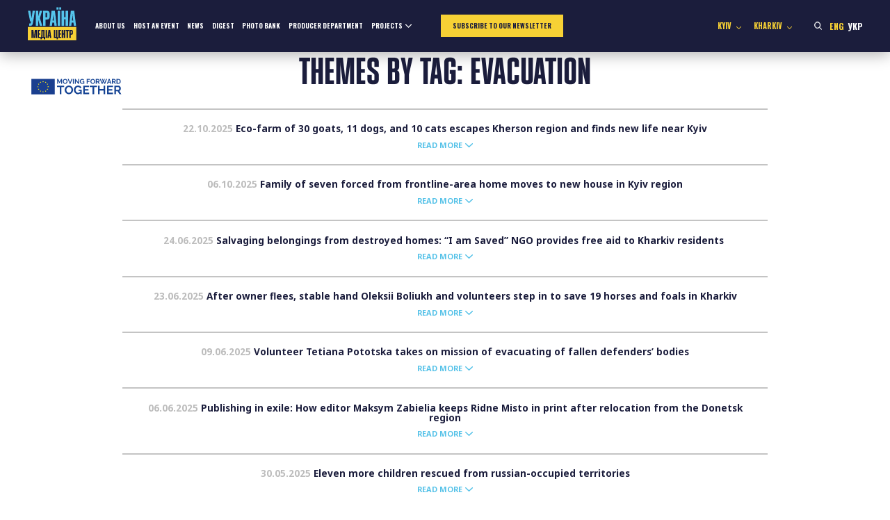

--- FILE ---
content_type: text/html; charset=UTF-8
request_url: https://mediacenter.org.ua/theme-tags/evacuation/
body_size: 19550
content:
<!doctype html>
<html lang="en-US">

<head>
    <meta charset="UTF-8">
    <meta name="viewport" content="width=device-width, initial-scale=1">
    <link rel="profile" href="https://gmpg.org/xfn/11">

    <!-- Google Tag Manager -->
    <script>(function (w, d, s, l, i) {
            w[l] = w[l] || []; w[l].push({
                'gtm.start':
                    new Date().getTime(), event: 'gtm.js'
            }); var f = d.getElementsByTagName(s)[0],
                j = d.createElement(s), dl = l != 'dataLayer' ? '&l=' + l : ''; j.async = true; j.src =
                    'https://www.googletagmanager.com/gtm.js?id=' + i + dl; f.parentNode.insertBefore(j, f);
        })(window, document, 'script', 'dataLayer', 'GTM-PRVF44W');</script>
    <!-- End Google Tag Manager -->

    <link rel="preconnect" href="https://fonts.googleapis.com">
    <link rel="preconnect" href="https://fonts.gstatic.com" crossorigin>
    <meta name='robots' content='index, follow, max-image-preview:large, max-snippet:-1, max-video-preview:-1' />
	<style>img:is([sizes="auto" i], [sizes^="auto," i]) { contain-intrinsic-size: 3000px 1500px }</style>
	<link rel="alternate" href="https://mediacenter.org.ua/theme-tags/evacuation/" hreflang="en" />
<link rel="alternate" href="https://mediacenter.org.ua/uk/theme-tags/evakuatsiya/" hreflang="uk" />

	<!-- This site is optimized with the Yoast SEO plugin v26.4 - https://yoast.com/wordpress/plugins/seo/ -->
	<title>evacuation Archives - Media Center Ukraine</title>
	<link rel="canonical" href="https://mediacenter.org.ua/theme-tags/evacuation/" />
	<link rel="next" href="https://mediacenter.org.ua/theme-tags/evacuation/page/2/" />
	<meta property="og:locale" content="en_US" />
	<meta property="og:locale:alternate" content="uk_UA" />
	<meta property="og:type" content="article" />
	<meta property="og:title" content="evacuation Archives - Media Center Ukraine" />
	<meta property="og:url" content="https://mediacenter.org.ua/theme-tags/evacuation/" />
	<meta property="og:site_name" content="Media Center Ukraine" />
	<meta property="og:image" content="https://mediacenter.org.ua/wp-content/uploads/2022/03/share.png" />
	<meta property="og:image:width" content="1200" />
	<meta property="og:image:height" content="630" />
	<meta property="og:image:type" content="image/png" />
	<meta name="twitter:card" content="summary_large_image" />
	<script type="application/ld+json" class="yoast-schema-graph">{"@context":"https://schema.org","@graph":[{"@type":"CollectionPage","@id":"https://mediacenter.org.ua/theme-tags/evacuation/","url":"https://mediacenter.org.ua/theme-tags/evacuation/","name":"evacuation Archives - Media Center Ukraine","isPartOf":{"@id":"https://mediacenter.org.ua/#website"},"breadcrumb":{"@id":"https://mediacenter.org.ua/theme-tags/evacuation/#breadcrumb"},"inLanguage":"en-US"},{"@type":"BreadcrumbList","@id":"https://mediacenter.org.ua/theme-tags/evacuation/#breadcrumb","itemListElement":[{"@type":"ListItem","position":1,"name":"Home","item":"https://mediacenter.org.ua/"},{"@type":"ListItem","position":2,"name":"evacuation"}]},{"@type":"WebSite","@id":"https://mediacenter.org.ua/#website","url":"https://mediacenter.org.ua/","name":"Media Center Ukraine","description":"Медіацентр Україна — громадська ініціатива, яку підтримують український уряд та місцева влада у Львові","publisher":{"@id":"https://mediacenter.org.ua/#organization"},"potentialAction":[{"@type":"SearchAction","target":{"@type":"EntryPoint","urlTemplate":"https://mediacenter.org.ua/?s={search_term_string}"},"query-input":{"@type":"PropertyValueSpecification","valueRequired":true,"valueName":"search_term_string"}}],"inLanguage":"en-US"},{"@type":"Organization","@id":"https://mediacenter.org.ua/#organization","name":"Media Center Ukraine","url":"https://mediacenter.org.ua/","logo":{"@type":"ImageObject","inLanguage":"en-US","@id":"https://mediacenter.org.ua/#/schema/logo/image/","url":"https://mediacenter.org.ua/wp-content/uploads/2022/03/logo.png","contentUrl":"https://mediacenter.org.ua/wp-content/uploads/2022/03/logo.png","width":103,"height":58,"caption":"Media Center Ukraine"},"image":{"@id":"https://mediacenter.org.ua/#/schema/logo/image/"}}]}</script>
	<!-- / Yoast SEO plugin. -->


<link rel="alternate" type="application/rss+xml" title="Media Center Ukraine &raquo; Feed" href="https://mediacenter.org.ua/feed/" />
<link rel="alternate" type="application/rss+xml" title="Media Center Ukraine &raquo; Comments Feed" href="https://mediacenter.org.ua/comments/feed/" />
<link rel="alternate" type="application/rss+xml" title="Media Center Ukraine &raquo; evacuation Tag Feed" href="https://mediacenter.org.ua/theme-tags/evacuation/feed/" />
<script>
window._wpemojiSettings = {"baseUrl":"https:\/\/s.w.org\/images\/core\/emoji\/15.0.3\/72x72\/","ext":".png","svgUrl":"https:\/\/s.w.org\/images\/core\/emoji\/15.0.3\/svg\/","svgExt":".svg","source":{"concatemoji":"https:\/\/mediacenter.org.ua\/wp-includes\/js\/wp-emoji-release.min.js?ver=6.7.4"}};
/*! This file is auto-generated */
!function(i,n){var o,s,e;function c(e){try{var t={supportTests:e,timestamp:(new Date).valueOf()};sessionStorage.setItem(o,JSON.stringify(t))}catch(e){}}function p(e,t,n){e.clearRect(0,0,e.canvas.width,e.canvas.height),e.fillText(t,0,0);var t=new Uint32Array(e.getImageData(0,0,e.canvas.width,e.canvas.height).data),r=(e.clearRect(0,0,e.canvas.width,e.canvas.height),e.fillText(n,0,0),new Uint32Array(e.getImageData(0,0,e.canvas.width,e.canvas.height).data));return t.every(function(e,t){return e===r[t]})}function u(e,t,n){switch(t){case"flag":return n(e,"\ud83c\udff3\ufe0f\u200d\u26a7\ufe0f","\ud83c\udff3\ufe0f\u200b\u26a7\ufe0f")?!1:!n(e,"\ud83c\uddfa\ud83c\uddf3","\ud83c\uddfa\u200b\ud83c\uddf3")&&!n(e,"\ud83c\udff4\udb40\udc67\udb40\udc62\udb40\udc65\udb40\udc6e\udb40\udc67\udb40\udc7f","\ud83c\udff4\u200b\udb40\udc67\u200b\udb40\udc62\u200b\udb40\udc65\u200b\udb40\udc6e\u200b\udb40\udc67\u200b\udb40\udc7f");case"emoji":return!n(e,"\ud83d\udc26\u200d\u2b1b","\ud83d\udc26\u200b\u2b1b")}return!1}function f(e,t,n){var r="undefined"!=typeof WorkerGlobalScope&&self instanceof WorkerGlobalScope?new OffscreenCanvas(300,150):i.createElement("canvas"),a=r.getContext("2d",{willReadFrequently:!0}),o=(a.textBaseline="top",a.font="600 32px Arial",{});return e.forEach(function(e){o[e]=t(a,e,n)}),o}function t(e){var t=i.createElement("script");t.src=e,t.defer=!0,i.head.appendChild(t)}"undefined"!=typeof Promise&&(o="wpEmojiSettingsSupports",s=["flag","emoji"],n.supports={everything:!0,everythingExceptFlag:!0},e=new Promise(function(e){i.addEventListener("DOMContentLoaded",e,{once:!0})}),new Promise(function(t){var n=function(){try{var e=JSON.parse(sessionStorage.getItem(o));if("object"==typeof e&&"number"==typeof e.timestamp&&(new Date).valueOf()<e.timestamp+604800&&"object"==typeof e.supportTests)return e.supportTests}catch(e){}return null}();if(!n){if("undefined"!=typeof Worker&&"undefined"!=typeof OffscreenCanvas&&"undefined"!=typeof URL&&URL.createObjectURL&&"undefined"!=typeof Blob)try{var e="postMessage("+f.toString()+"("+[JSON.stringify(s),u.toString(),p.toString()].join(",")+"));",r=new Blob([e],{type:"text/javascript"}),a=new Worker(URL.createObjectURL(r),{name:"wpTestEmojiSupports"});return void(a.onmessage=function(e){c(n=e.data),a.terminate(),t(n)})}catch(e){}c(n=f(s,u,p))}t(n)}).then(function(e){for(var t in e)n.supports[t]=e[t],n.supports.everything=n.supports.everything&&n.supports[t],"flag"!==t&&(n.supports.everythingExceptFlag=n.supports.everythingExceptFlag&&n.supports[t]);n.supports.everythingExceptFlag=n.supports.everythingExceptFlag&&!n.supports.flag,n.DOMReady=!1,n.readyCallback=function(){n.DOMReady=!0}}).then(function(){return e}).then(function(){var e;n.supports.everything||(n.readyCallback(),(e=n.source||{}).concatemoji?t(e.concatemoji):e.wpemoji&&e.twemoji&&(t(e.twemoji),t(e.wpemoji)))}))}((window,document),window._wpemojiSettings);
</script>
<style id='wp-emoji-styles-inline-css'>

	img.wp-smiley, img.emoji {
		display: inline !important;
		border: none !important;
		box-shadow: none !important;
		height: 1em !important;
		width: 1em !important;
		margin: 0 0.07em !important;
		vertical-align: -0.1em !important;
		background: none !important;
		padding: 0 !important;
	}
</style>
<link rel='stylesheet' id='wp-block-library-css' href='https://mediacenter.org.ua/wp-includes/css/dist/block-library/style.min.css?ver=6.7.4' media='all' />
<style id='global-styles-inline-css'>
:root{--wp--preset--aspect-ratio--square: 1;--wp--preset--aspect-ratio--4-3: 4/3;--wp--preset--aspect-ratio--3-4: 3/4;--wp--preset--aspect-ratio--3-2: 3/2;--wp--preset--aspect-ratio--2-3: 2/3;--wp--preset--aspect-ratio--16-9: 16/9;--wp--preset--aspect-ratio--9-16: 9/16;--wp--preset--color--black: #000000;--wp--preset--color--cyan-bluish-gray: #abb8c3;--wp--preset--color--white: #ffffff;--wp--preset--color--pale-pink: #f78da7;--wp--preset--color--vivid-red: #cf2e2e;--wp--preset--color--luminous-vivid-orange: #ff6900;--wp--preset--color--luminous-vivid-amber: #fcb900;--wp--preset--color--light-green-cyan: #7bdcb5;--wp--preset--color--vivid-green-cyan: #00d084;--wp--preset--color--pale-cyan-blue: #8ed1fc;--wp--preset--color--vivid-cyan-blue: #0693e3;--wp--preset--color--vivid-purple: #9b51e0;--wp--preset--color--mediacenter-blue: #56C2E8;--wp--preset--color--mediacenter-yellow: #F7D135;--wp--preset--color--mediacenter-black: #1B1D3C;--wp--preset--color--mediacenter-white: #FFFFFF;--wp--preset--gradient--vivid-cyan-blue-to-vivid-purple: linear-gradient(135deg,rgba(6,147,227,1) 0%,rgb(155,81,224) 100%);--wp--preset--gradient--light-green-cyan-to-vivid-green-cyan: linear-gradient(135deg,rgb(122,220,180) 0%,rgb(0,208,130) 100%);--wp--preset--gradient--luminous-vivid-amber-to-luminous-vivid-orange: linear-gradient(135deg,rgba(252,185,0,1) 0%,rgba(255,105,0,1) 100%);--wp--preset--gradient--luminous-vivid-orange-to-vivid-red: linear-gradient(135deg,rgba(255,105,0,1) 0%,rgb(207,46,46) 100%);--wp--preset--gradient--very-light-gray-to-cyan-bluish-gray: linear-gradient(135deg,rgb(238,238,238) 0%,rgb(169,184,195) 100%);--wp--preset--gradient--cool-to-warm-spectrum: linear-gradient(135deg,rgb(74,234,220) 0%,rgb(151,120,209) 20%,rgb(207,42,186) 40%,rgb(238,44,130) 60%,rgb(251,105,98) 80%,rgb(254,248,76) 100%);--wp--preset--gradient--blush-light-purple: linear-gradient(135deg,rgb(255,206,236) 0%,rgb(152,150,240) 100%);--wp--preset--gradient--blush-bordeaux: linear-gradient(135deg,rgb(254,205,165) 0%,rgb(254,45,45) 50%,rgb(107,0,62) 100%);--wp--preset--gradient--luminous-dusk: linear-gradient(135deg,rgb(255,203,112) 0%,rgb(199,81,192) 50%,rgb(65,88,208) 100%);--wp--preset--gradient--pale-ocean: linear-gradient(135deg,rgb(255,245,203) 0%,rgb(182,227,212) 50%,rgb(51,167,181) 100%);--wp--preset--gradient--electric-grass: linear-gradient(135deg,rgb(202,248,128) 0%,rgb(113,206,126) 100%);--wp--preset--gradient--midnight: linear-gradient(135deg,rgb(2,3,129) 0%,rgb(40,116,252) 100%);--wp--preset--font-size--small: 0.8em;--wp--preset--font-size--medium: 1.25em;--wp--preset--font-size--large: 1.5em;--wp--preset--font-size--x-large: 42px;--wp--preset--font-size--normal: 1em;--wp--preset--font-size--huge: 2.5em;--wp--preset--font-size--giant: 3em;--wp--preset--spacing--20: 0.44rem;--wp--preset--spacing--30: 0.67rem;--wp--preset--spacing--40: 1rem;--wp--preset--spacing--50: 1.5rem;--wp--preset--spacing--60: 2.25rem;--wp--preset--spacing--70: 3.38rem;--wp--preset--spacing--80: 5.06rem;--wp--preset--shadow--natural: 6px 6px 9px rgba(0, 0, 0, 0.2);--wp--preset--shadow--deep: 12px 12px 50px rgba(0, 0, 0, 0.4);--wp--preset--shadow--sharp: 6px 6px 0px rgba(0, 0, 0, 0.2);--wp--preset--shadow--outlined: 6px 6px 0px -3px rgba(255, 255, 255, 1), 6px 6px rgba(0, 0, 0, 1);--wp--preset--shadow--crisp: 6px 6px 0px rgba(0, 0, 0, 1);}:root { --wp--style--global--content-size: 800px;--wp--style--global--wide-size: 1000px; }:where(body) { margin: 0; }.wp-site-blocks > .alignleft { float: left; margin-right: 2em; }.wp-site-blocks > .alignright { float: right; margin-left: 2em; }.wp-site-blocks > .aligncenter { justify-content: center; margin-left: auto; margin-right: auto; }:where(.is-layout-flex){gap: 0.5em;}:where(.is-layout-grid){gap: 0.5em;}.is-layout-flow > .alignleft{float: left;margin-inline-start: 0;margin-inline-end: 2em;}.is-layout-flow > .alignright{float: right;margin-inline-start: 2em;margin-inline-end: 0;}.is-layout-flow > .aligncenter{margin-left: auto !important;margin-right: auto !important;}.is-layout-constrained > .alignleft{float: left;margin-inline-start: 0;margin-inline-end: 2em;}.is-layout-constrained > .alignright{float: right;margin-inline-start: 2em;margin-inline-end: 0;}.is-layout-constrained > .aligncenter{margin-left: auto !important;margin-right: auto !important;}.is-layout-constrained > :where(:not(.alignleft):not(.alignright):not(.alignfull)){max-width: var(--wp--style--global--content-size);margin-left: auto !important;margin-right: auto !important;}.is-layout-constrained > .alignwide{max-width: var(--wp--style--global--wide-size);}body .is-layout-flex{display: flex;}.is-layout-flex{flex-wrap: wrap;align-items: center;}.is-layout-flex > :is(*, div){margin: 0;}body .is-layout-grid{display: grid;}.is-layout-grid > :is(*, div){margin: 0;}body{background-color: #fff;color: #1B1D3C;font-family: Plumb, sans-serif;font-size: 18px;line-height: 1.3;padding-top: 0px;padding-right: 0px;padding-bottom: 0px;padding-left: 0px;}a:where(:not(.wp-element-button)){text-decoration: underline;}:root :where(.wp-element-button, .wp-block-button__link){background-color: #32373c;border-width: 0;color: #fff;font-family: inherit;font-size: inherit;line-height: inherit;padding: calc(0.667em + 2px) calc(1.333em + 2px);text-decoration: none;}.has-black-color{color: var(--wp--preset--color--black) !important;}.has-cyan-bluish-gray-color{color: var(--wp--preset--color--cyan-bluish-gray) !important;}.has-white-color{color: var(--wp--preset--color--white) !important;}.has-pale-pink-color{color: var(--wp--preset--color--pale-pink) !important;}.has-vivid-red-color{color: var(--wp--preset--color--vivid-red) !important;}.has-luminous-vivid-orange-color{color: var(--wp--preset--color--luminous-vivid-orange) !important;}.has-luminous-vivid-amber-color{color: var(--wp--preset--color--luminous-vivid-amber) !important;}.has-light-green-cyan-color{color: var(--wp--preset--color--light-green-cyan) !important;}.has-vivid-green-cyan-color{color: var(--wp--preset--color--vivid-green-cyan) !important;}.has-pale-cyan-blue-color{color: var(--wp--preset--color--pale-cyan-blue) !important;}.has-vivid-cyan-blue-color{color: var(--wp--preset--color--vivid-cyan-blue) !important;}.has-vivid-purple-color{color: var(--wp--preset--color--vivid-purple) !important;}.has-mediacenter-blue-color{color: var(--wp--preset--color--mediacenter-blue) !important;}.has-mediacenter-yellow-color{color: var(--wp--preset--color--mediacenter-yellow) !important;}.has-mediacenter-black-color{color: var(--wp--preset--color--mediacenter-black) !important;}.has-mediacenter-white-color{color: var(--wp--preset--color--mediacenter-white) !important;}.has-black-background-color{background-color: var(--wp--preset--color--black) !important;}.has-cyan-bluish-gray-background-color{background-color: var(--wp--preset--color--cyan-bluish-gray) !important;}.has-white-background-color{background-color: var(--wp--preset--color--white) !important;}.has-pale-pink-background-color{background-color: var(--wp--preset--color--pale-pink) !important;}.has-vivid-red-background-color{background-color: var(--wp--preset--color--vivid-red) !important;}.has-luminous-vivid-orange-background-color{background-color: var(--wp--preset--color--luminous-vivid-orange) !important;}.has-luminous-vivid-amber-background-color{background-color: var(--wp--preset--color--luminous-vivid-amber) !important;}.has-light-green-cyan-background-color{background-color: var(--wp--preset--color--light-green-cyan) !important;}.has-vivid-green-cyan-background-color{background-color: var(--wp--preset--color--vivid-green-cyan) !important;}.has-pale-cyan-blue-background-color{background-color: var(--wp--preset--color--pale-cyan-blue) !important;}.has-vivid-cyan-blue-background-color{background-color: var(--wp--preset--color--vivid-cyan-blue) !important;}.has-vivid-purple-background-color{background-color: var(--wp--preset--color--vivid-purple) !important;}.has-mediacenter-blue-background-color{background-color: var(--wp--preset--color--mediacenter-blue) !important;}.has-mediacenter-yellow-background-color{background-color: var(--wp--preset--color--mediacenter-yellow) !important;}.has-mediacenter-black-background-color{background-color: var(--wp--preset--color--mediacenter-black) !important;}.has-mediacenter-white-background-color{background-color: var(--wp--preset--color--mediacenter-white) !important;}.has-black-border-color{border-color: var(--wp--preset--color--black) !important;}.has-cyan-bluish-gray-border-color{border-color: var(--wp--preset--color--cyan-bluish-gray) !important;}.has-white-border-color{border-color: var(--wp--preset--color--white) !important;}.has-pale-pink-border-color{border-color: var(--wp--preset--color--pale-pink) !important;}.has-vivid-red-border-color{border-color: var(--wp--preset--color--vivid-red) !important;}.has-luminous-vivid-orange-border-color{border-color: var(--wp--preset--color--luminous-vivid-orange) !important;}.has-luminous-vivid-amber-border-color{border-color: var(--wp--preset--color--luminous-vivid-amber) !important;}.has-light-green-cyan-border-color{border-color: var(--wp--preset--color--light-green-cyan) !important;}.has-vivid-green-cyan-border-color{border-color: var(--wp--preset--color--vivid-green-cyan) !important;}.has-pale-cyan-blue-border-color{border-color: var(--wp--preset--color--pale-cyan-blue) !important;}.has-vivid-cyan-blue-border-color{border-color: var(--wp--preset--color--vivid-cyan-blue) !important;}.has-vivid-purple-border-color{border-color: var(--wp--preset--color--vivid-purple) !important;}.has-mediacenter-blue-border-color{border-color: var(--wp--preset--color--mediacenter-blue) !important;}.has-mediacenter-yellow-border-color{border-color: var(--wp--preset--color--mediacenter-yellow) !important;}.has-mediacenter-black-border-color{border-color: var(--wp--preset--color--mediacenter-black) !important;}.has-mediacenter-white-border-color{border-color: var(--wp--preset--color--mediacenter-white) !important;}.has-vivid-cyan-blue-to-vivid-purple-gradient-background{background: var(--wp--preset--gradient--vivid-cyan-blue-to-vivid-purple) !important;}.has-light-green-cyan-to-vivid-green-cyan-gradient-background{background: var(--wp--preset--gradient--light-green-cyan-to-vivid-green-cyan) !important;}.has-luminous-vivid-amber-to-luminous-vivid-orange-gradient-background{background: var(--wp--preset--gradient--luminous-vivid-amber-to-luminous-vivid-orange) !important;}.has-luminous-vivid-orange-to-vivid-red-gradient-background{background: var(--wp--preset--gradient--luminous-vivid-orange-to-vivid-red) !important;}.has-very-light-gray-to-cyan-bluish-gray-gradient-background{background: var(--wp--preset--gradient--very-light-gray-to-cyan-bluish-gray) !important;}.has-cool-to-warm-spectrum-gradient-background{background: var(--wp--preset--gradient--cool-to-warm-spectrum) !important;}.has-blush-light-purple-gradient-background{background: var(--wp--preset--gradient--blush-light-purple) !important;}.has-blush-bordeaux-gradient-background{background: var(--wp--preset--gradient--blush-bordeaux) !important;}.has-luminous-dusk-gradient-background{background: var(--wp--preset--gradient--luminous-dusk) !important;}.has-pale-ocean-gradient-background{background: var(--wp--preset--gradient--pale-ocean) !important;}.has-electric-grass-gradient-background{background: var(--wp--preset--gradient--electric-grass) !important;}.has-midnight-gradient-background{background: var(--wp--preset--gradient--midnight) !important;}.has-small-font-size{font-size: var(--wp--preset--font-size--small) !important;}.has-medium-font-size{font-size: var(--wp--preset--font-size--medium) !important;}.has-large-font-size{font-size: var(--wp--preset--font-size--large) !important;}.has-x-large-font-size{font-size: var(--wp--preset--font-size--x-large) !important;}.has-normal-font-size{font-size: var(--wp--preset--font-size--normal) !important;}.has-huge-font-size{font-size: var(--wp--preset--font-size--huge) !important;}.has-giant-font-size{font-size: var(--wp--preset--font-size--giant) !important;}
:where(.wp-block-post-template.is-layout-flex){gap: 1.25em;}:where(.wp-block-post-template.is-layout-grid){gap: 1.25em;}
:where(.wp-block-columns.is-layout-flex){gap: 2em;}:where(.wp-block-columns.is-layout-grid){gap: 2em;}
:root :where(.wp-block-pullquote){font-size: 1.5em;line-height: 1.6;}
</style>
<link rel='stylesheet' id='contact-form-7-css' href='https://mediacenter.org.ua/wp-content/plugins/contact-form-7/includes/css/styles.css?ver=6.0.5' media='all' />
<link rel='stylesheet' id='mediacenter-style-css' href='https://mediacenter.org.ua/wp-content/themes/mediacenter2025/style.css?ver=5.09' media='all' />
<script src="https://mediacenter.org.ua/wp-includes/js/jquery/jquery.min.js?ver=3.7.1" id="jquery-core-js"></script>
<script src="https://mediacenter.org.ua/wp-includes/js/jquery/jquery-migrate.min.js?ver=3.4.1" id="jquery-migrate-js"></script>
<link rel="https://api.w.org/" href="https://mediacenter.org.ua/wp-json/" /><link rel="alternate" title="JSON" type="application/json" href="https://mediacenter.org.ua/wp-json/wp/v2/pd_themes_tags/6902" /><link rel="EditURI" type="application/rsd+xml" title="RSD" href="https://mediacenter.org.ua/xmlrpc.php?rsd" />
<meta name="generator" content="WordPress 6.7.4" />
<link rel="preload" href="https://mediacenter.org.ua/wp-content/themes/mediacenter2025/style.css" as="style"><link rel="icon" href="https://mediacenter.org.ua/wp-content/uploads/2022/03/logo.png" sizes="32x32" />
<link rel="icon" href="https://mediacenter.org.ua/wp-content/uploads/2022/03/logo.png" sizes="192x192" />
<link rel="apple-touch-icon" href="https://mediacenter.org.ua/wp-content/uploads/2022/03/logo.png" />
<meta name="msapplication-TileImage" content="https://mediacenter.org.ua/wp-content/uploads/2022/03/logo.png" />
		<style id="wp-custom-css">
			.header__logo-image {
	height: auto;
}

.content-section_live .news-tile a::after {
    position: absolute;
    top: 50%;
    left: 50%;
    transform: translate(-50%, -50%);
    background: url("[data-uri]") no-repeat center;
    background-size: cover;
    content: '';
    width: 100px;
    height: 61px;
}

@media (max-width: 1024px) {
	.home .banner__img {
		aspect-ratio: 3/2;
		object-fit: cover;
	}
	
	.content-section_live .news-tile a::after {
		width: 60px;
		height: 36px;
	}
}		</style>
		</head>

<body class="archive tax-pd_themes_tags term-evacuation term-6902 without-image hfeed">
    <!-- Google Tag Manager (noscript) -->
    <noscript><iframe src="https://www.googletagmanager.com/ns.html?id=GTM-PRVF44W" height="0" width="0"
            style="display:none;visibility:hidden"></iframe></noscript>
    <!-- End Google Tag Manager (noscript) -->

    <div id="page" class="site">
        <a class="skip-link screen-reader-text"
            href="#primary">Skip to content</a>
                <header id="masthead" class="site-header header">
            <div class="container">
                <a href="https://mediacenter.org.ua" class="header__logo">
                    <svg class="header__logo-image" width="88" height="60" viewBox="0 0 88 60" fill="none" xmlns="http://www.w3.org/2000/svg">
                        <path d="M87.6783 36.0275H0V59.9561H87.6783V36.0275Z" fill="#F7D135"/>
                        <path d="M8.69597 55.8954H6.45109V41.3452H10.0678L11.2526 51.5719C11.315 52.1539 11.3358 52.9022 11.3358 53.4842H11.3774C11.3774 52.9022 11.3981 52.1539 11.4813 51.5719L12.6245 41.3452H16.2413V55.8954H14.0172V46.0637C14.0172 45.4816 14.0587 44.7334 14.1003 44.1513H14.0587C14.0172 44.7126 13.9548 45.4816 13.8925 46.0429L12.6037 55.8954H10.1094L8.82069 46.0013C8.73755 45.4193 8.67519 44.671 8.63362 44.089H8.59204C8.63362 44.671 8.69597 45.4193 8.69597 46.0013V55.8954Z" fill="#0F143C"/>
                        <path d="M22.3367 55.8954H17.5976V41.3452H22.3367V43.4031H20.0087V47.6018H22.1289V49.6388H20.0087V53.8376H22.3367V55.8954Z" fill="#0F143C"/>
                        <path d="M22.9215 58.1819V53.8376H24.0232C24.1895 53.7337 24.2726 53.5258 24.2726 53.2764L24.6467 41.3452H30.2797V53.8376H31.4437V58.1819H29.0326V55.8954H25.3327V58.1819H22.9215ZM26.4967 53.8376H27.8478V43.216H26.9124L26.5591 53.2348C26.5591 53.4634 26.5383 53.6505 26.4967 53.8376Z" fill="#0F143C"/>
                        <path d="M32.2736 55.8954V41.3452H34.6847V55.8954H32.2736Z" fill="#0F143C"/>
                        <path d="M37.7516 55.8954H35.5275L37.3359 41.3452H40.5785L42.3869 55.8954H40.142L39.8094 52.7775H38.105L37.7516 55.8954ZM38.3336 50.7197H39.5808L39.0611 46.0429C38.9988 45.4816 38.978 44.7334 38.978 44.1513H38.9364C38.9364 44.7334 38.9156 45.4816 38.8533 46.0429L38.3336 50.7197Z" fill="#0F143C"/>
                        <path d="M47.0105 41.3452H49.4216V53.8376H50.8767V41.3452H53.3086V53.8376H54.4726V58.1819H52.0615V55.8954H47.0105V41.3452Z" fill="#0F143C"/>
                        <path d="M60.0519 55.8954H55.3127V41.3452H60.0519V43.4031H57.7238V47.6018H59.844V49.6388H57.7238V53.8376H60.0519V55.8954Z" fill="#0F143C"/>
                        <path d="M61.2805 55.8954V41.3452H63.6917V47.6018H65.1467V41.3452H67.5786V55.8954H65.1467V49.6388H63.6917V55.8954H61.2805Z" fill="#0F143C"/>
                        <path d="M68.411 43.4031V41.3452H74.3974V43.4031H72.6098V55.8954H70.1986V43.4031H68.411Z" fill="#0F143C"/>
                        <path d="M77.6369 55.8954H75.2257V41.3452H79.0504C80.5262 41.3452 81.5239 42.3222 81.5239 43.8188V47.394C81.5239 48.8698 80.5262 49.8467 79.0504 49.8467H77.6369V55.8954ZM78.6762 43.4031H77.6369V47.8097H78.6762C78.9257 47.8097 79.0919 47.6434 79.0919 47.394V43.8188C79.0919 43.5693 78.9257 43.4031 78.6762 43.4031Z" fill="#0F143C"/>
                        <path d="M0.348907 6.80506H4.58355L6.52604 18.2269C6.72029 19.2759 6.83684 20.6745 6.83684 21.7623H6.91454C6.91454 20.6745 6.95339 19.2759 7.10879 18.2269L8.66279 6.80506H12.8974L9.16784 29.2992C8.66279 32.0964 7.41959 34 4.50585 34H2.56335V29.8042H3.49575C4.3116 29.8042 5.12745 29.3769 5.244 28.7164L5.74905 25.8027H4.11735L0.348907 6.80506Z" fill="#55C4EB"/>
                        <path d="M14.4517 6.80506H18.9583V16.5952L21.6001 6.80506H25.9513L21.9109 20.0529L26.1456 34H21.7944L18.9583 23.5105V34H14.4517V6.80506Z" fill="#55C4EB"/>
                        <path d="M32.1992 34H27.6926V6.80506H34.841C37.5993 6.80506 39.4641 8.63101 39.4641 11.4282V18.1104C39.4641 20.8687 37.5993 22.6947 34.841 22.6947H32.1992V34ZM34.1417 10.6512H32.1992V18.8874H34.1417C34.6079 18.8874 34.9187 18.5766 34.9187 18.1104V11.4282C34.9187 10.962 34.6079 10.6512 34.1417 10.6512Z" fill="#55C4EB"/>
                        <path d="M43.6981 34H39.5412L42.9211 6.80506H48.9817L52.3617 34H48.1659L47.5443 28.1725H44.3586L43.6981 34ZM44.7859 24.3264H47.1169L46.1457 15.5851C46.0291 14.5362 45.9903 13.1376 45.9903 12.0498H45.9126C45.9126 13.1376 45.8737 14.5362 45.7572 15.5851L44.7859 24.3264Z" fill="#55C4EB"/>
                        <path d="M53.9087 34V6.80506H58.4153V34H53.9087ZM55.5404 4.82372H51.9662V0.705627H55.5404V4.82372ZM56.7836 0.705627H60.3578V4.82372H56.7836V0.705627Z" fill="#55C4EB"/>
                        <path d="M61.1171 34V6.80506H65.6237V18.4989H68.3432V6.80506H72.8887V34H68.3432V22.3062H65.6237V34H61.1171Z" fill="#55C4EB"/>
                        <path d="M78.6403 34H74.4833L77.8633 6.80506H83.9239L87.3038 34H83.108L82.4864 28.1725H79.3007L78.6403 34ZM79.7281 24.3264H82.0591L81.0878 15.5851C80.9713 14.5362 80.9324 13.1376 80.9324 12.0498H80.8547C80.8547 13.1376 80.8159 14.5362 80.6993 15.5851L79.7281 24.3264Z" fill="#55C4EB"/>
                    </svg>
                </a>

                <a href="https://mediacenter.org.ua/news/" class="header__news-btn btn-primary btn-primary_small-xs-sm hidden-from-desktop">
                    news                </a>

                <nav id="site-navigation" class="main-navigation">
                    <button class="menu-toggle" aria-controls="primary-menu" aria-expanded="false">
                        <span></span>
                        <span></span>
                        <span></span>
                    </button>

                    <div class="nav-menu-container">
                        <div class="menu-container-inner">

                            <div class="main-menu header__main-menu"><ul id="primary-menu" class="menu nav-menu"><li id="menu-item-7757" class="hidden-from-desktop menu-item menu-item-type-post_type menu-item-object-page menu-item-7757"><a href="https://mediacenter.org.ua/main-old/">Main</a></li>
<li id="menu-item-60167" class="menu-item menu-item-type-post_type menu-item-object-page menu-item-60167"><a href="https://mediacenter.org.ua/media-center-ukraine-the-country-s-leading-communications-hub/">About Us</a></li>
<li id="menu-item-60162" class="menu-item menu-item-type-post_type menu-item-object-page menu-item-60162"><a href="https://mediacenter.org.ua/host-an-event-at-media-center-ukraine/">Host an Event</a></li>
<li id="menu-item-27" class="menu-item menu-item-type-post_type menu-item-object-page current_page_parent menu-item-27"><a href="https://mediacenter.org.ua/news/">News</a></li>
<li id="menu-item-31392" class="menu-item menu-item-type-post_type menu-item-object-page menu-item-31392"><a href="https://mediacenter.org.ua/digest/">Digest</a></li>
<li id="menu-item-32626" class="menu-item menu-item-type-custom menu-item-object-custom menu-item-32626"><a target="_blank" href="https://photo.mediacenter.org.ua/">Photo bank</a></li>
<li id="menu-item-4562" class="menu-item menu-item-type-post_type menu-item-object-page menu-item-4562"><a href="https://mediacenter.org.ua/producerdepartment/">Producer Department</a></li>
<li id="menu-item-60186" class="menu-item menu-item-type-custom menu-item-object-custom menu-item-has-children menu-item-60186"><a href="#">Projects</a>
<ul class="sub-menu">
	<li id="menu-item-39490" class="menu-item menu-item-type-custom menu-item-object-custom menu-item-39490"><a target="_blank" href="https://warmemes.com.ua/">War Memes Museum</a></li>
	<li id="menu-item-60187" class="menu-item menu-item-type-post_type menu-item-object-page menu-item-60187"><a href="https://mediacenter.org.ua/un-safe-country-a-podcast-about-security-in-all-its-aspects/">Podcast</a></li>
	<li id="menu-item-60188" class="menu-item menu-item-type-post_type menu-item-object-page menu-item-60188"><a href="https://mediacenter.org.ua/flagship-projects/">Flagship Projects</a></li>
</ul>
</li>
</ul></div>
                            <div class="social">
                                <ul class="languages-list hidden-from-desktop">
                                    	<li class="lang-item lang-item-3 lang-item-en current-lang lang-item-first"><a  lang="en-US" hreflang="en-US" href="https://mediacenter.org.ua/theme-tags/evacuation/">Eng</a></li>
	<li class="lang-item lang-item-9 lang-item-uk"><a  lang="uk" hreflang="uk" href="https://mediacenter.org.ua/uk/theme-tags/evakuatsiya/">Укр</a></li>
                                </ul>
                                <button class="subscribe-open btn-primary ">
                                    Subscribe to our newsletter                                </button>

                                                                    <div class="social-wrap">
                                                                                    <div>
                                                <span
                                                    class="name">Kyiv</span>
                                                	<div class="social-menu">
		<ul class="menu">
								<li class="youtube">
						<a target="_blank" rel="noopener" href="https://www.youtube.com/channel/UCLocFngfmsWdDFkm4j7gpGQ">youtube</a>
					</li>
									<li class="telegram">
						<a target="_blank" rel="noopener" href="https://t.me/UkraineMediaCenterKyiv">telegram</a>
					</li>
									<li class="facebook">
						<a target="_blank" rel="noopener" href="https://www.facebook.com/UkraineMediaCenter">facebook</a>
					</li>
									<li class="twitter">
						<a target="_blank" rel="noopener" href="https://twitter.com/CenterUkraine">twitter</a>
					</li>
									<li class="whatsapp">
						<a target="_blank" rel="noopener" href="https://whatsapp.com/channel/0029VaiQBcJJENy1KxBSxz2U">whatsapp</a>
					</li>
						</ul>
	</div>
                                            </div>
                                                                                    <div>
                                                <span
                                                    class="name">Kharkiv</span>
                                                	<div class="social-menu">
		<ul class="menu">
								<li class="youtube">
						<a target="_blank" rel="noopener" href="https://www.youtube.com/channel/UCCGX6yGsCPoj7VX5jooeivg">youtube</a>
					</li>
									<li class="telegram">
						<a target="_blank" rel="noopener" href="https://t.me/kharkivmediahub">telegram</a>
					</li>
									<li class="facebook">
						<a target="_blank" rel="noopener" href="https://www.facebook.com/kharkivmediahub">facebook</a>
					</li>
						</ul>
	</div>
                                            </div>
                                                                                    <div>
                                                <span
                                                    class="name">Odesa</span>
                                                	<div class="social-menu">
		<ul class="menu">
								<li class="youtube">
						<a target="_blank" rel="noopener" href="https://www.youtube.com/channel/UCakUdCyDNCdzfosJN2fAWpw">youtube</a>
					</li>
									<li class="telegram">
						<a target="_blank" rel="noopener" href="https://t.me/mcu_odesa">telegram</a>
					</li>
									<li class="facebook">
						<a target="_blank" rel="noopener" href="https://www.facebook.com/UkraineMediaCenter">facebook</a>
					</li>
									<li class="twitter">
						<a target="_blank" rel="noopener" href="https://twitter.com/CenterUkraine">twitter</a>
					</li>
						</ul>
	</div>
                                            </div>
                                                                                    <div>
                                                <span
                                                    class="name">Producer Department</span>
                                                	<div class="social-menu">
		<ul class="menu">
								<li class="whatsapp">
						<a target="_blank" rel="noopener" href="https://wa.me/+380936671295">whatsapp</a>
					</li>
									<li class="telegram">
						<a target="_blank" rel="noopener" href="https://t.me/+380936671295">telegram</a>
					</li>
						</ul>
	</div>
                                            </div>
                                                                            </div>
                                                            </div>
                        </div>
                    </div>
                </nav><!-- #site-navigation -->

                <div class="show-search hidden-to-desktop">
                    <svg fill="none" height="25" viewBox="0 0 25 25" width="25" xmlns="http://www.w3.org/2000/svg"><path d="m23.7968 22.8387-5.9576-5.826c1.5078-1.7012 2.4318-3.9308 2.4318-6.3772 0-5.31349-4.3223-9.6355-9.6355-9.6355-5.31349 0-9.6355 4.32232-9.6355 9.6355 0 5.3135 4.32232 9.6355 9.6355 9.6355 2.3796 0 4.5568-.8716 6.2394-2.3065l5.9741 5.8431c.1319.1286.303.1933.4738.1933.1762 0 .3514-.0677.4841-.2036.2617-.2684.2566-.697-.0103-.9585zm-21.44182-12.2032c0-4.5663 3.71489-8.28068 8.28062-8.28068 4.5657 0 8.2807 3.7149 8.2807 8.28068 0 4.5657-3.7149 8.2807-8.2807 8.2807-4.56625 0-8.28062-3.7145-8.28062-8.2807z" fill="currentColor" stroke="currentColor" stroke-width="1.35294"/></svg>                </div>
                <ul class="languages-list hidden-to-desktop">
                    	<li class="lang-item lang-item-3 lang-item-en current-lang lang-item-first"><a  lang="en-US" hreflang="en-US" href="https://mediacenter.org.ua/theme-tags/evacuation/">Eng</a></li>
	<li class="lang-item lang-item-9 lang-item-uk"><a  lang="uk" hreflang="uk" href="https://mediacenter.org.ua/uk/theme-tags/evakuatsiya/">Укр</a></li>
                </ul>
            </div>
            <div class="search-form-wrap">
                <form role="search" method="get" class="search-form " action="https://mediacenter.org.ua/">
	<span class="screen-reader-text">Search for:</span>
	<input type="search" id="" class="search-field" value="" name="s" placeholder="Search"/>
	<button type="submit" class="search-submit">
		<svg fill="none" height="25" viewBox="0 0 25 25" width="25" xmlns="http://www.w3.org/2000/svg"><path d="m23.7968 22.8387-5.9576-5.826c1.5078-1.7012 2.4318-3.9308 2.4318-6.3772 0-5.31349-4.3223-9.6355-9.6355-9.6355-5.31349 0-9.6355 4.32232-9.6355 9.6355 0 5.3135 4.32232 9.6355 9.6355 9.6355 2.3796 0 4.5568-.8716 6.2394-2.3065l5.9741 5.8431c.1319.1286.303.1933.4738.1933.1762 0 .3514-.0677.4841-.2036.2617-.2684.2566-.697-.0103-.9585zm-21.44182-12.2032c0-4.5663 3.71489-8.28068 8.28062-8.28068 4.5657 0 8.2807 3.7149 8.2807 8.28068 0 4.5657-3.7149 8.2807-8.2807 8.2807-4.56625 0-8.28062-3.7145-8.28062-8.2807z" fill="currentColor" stroke="currentColor" stroke-width="1.35294"/></svg>	</button>
</form>
            </div>
        </header><!-- #masthead -->
	<main id="primary" class="site-main">

		<div class="logo-together">
							<img src="https://mediacenter.org.ua/wp-content/themes/mediacenter2025/images/logo_go_together_color.svg" alt="Logo go together">
					</div>

		<div class="themes-list">
			<div class="container">
									<h1>Themes by tag: evacuation</h1>
				
				<div>
					
						
							<div class="theme-item">
								<div class="title"><span class="date">22.10.2025</span> Eco-farm of 30 goats, 11 dogs, and 10 cats escapes Kherson region and finds new life near Kyiv</div>
								<div class="read-more">
									Read More									<img src="https://mediacenter.org.ua/wp-content/themes/mediacenter2025/images/arrow_blue.svg" alt="Arrow">
								</div>
								<div class="text" style="display: none">
									
<p>Before russia&#8217;s full-scale invasion, Olena and Valentyn Bielozorenko had spent 11 years building their Lymanska Koza eco-farm in Stanislav, a village in the Kherson region. The couple raised 30 goats, 11 dogs, and 10 cats, made artisanal cheese, and hosted tours for children and adults. But when the war began, their thriving farm suddenly found itself under occupation.</p>



<p>For eight and a half months, Olena and Valentyn lived surrounded by russian forces, surviving by bartering food with neighbors. When Ukrainian troops liberated the village, they stayed on for another year, enduring relentless shelling. Several strikes hit their property, killing one animal, burning their feed, and leaving Valentyn with a concussion.</p>



<p>By October 2023, the couple decided they could no longer stay. They evacuated to the Kyiv region, where fellow displaced Ukrainians from Donetsk welcomed them and offered a farmhouse and land free of charge. Within a year, their herd had doubled in size, and life began to take root again.</p>



<p>Now, the Bielozorenkos are planning to open a rehabilitation center for Ukrainian soldiers on their new farm, hoping to turn a place once marked by survival into one of healing and recovery.</p>



<p><em>Olena and Valentyn Bielozorenko are available for online interviews.</em></p>



<p><em>For reference: russian forces occupied Kherson early in the full-scale invasion, on March 1, 2022. Ukrainian forces liberated the city on November 11, 2022, but russian troops continue to shell the region regularly.</em></p>
									<ul class="tags-list"><li><a href="https://mediacenter.org.ua/theme-tags/animals/">animals</a></li><li><a href="https://mediacenter.org.ua/theme-tags/occupation/">occupation</a></li><li><a href="https://mediacenter.org.ua/theme-tags/russian-crimes/">russian crimes</a></li><li><a href="https://mediacenter.org.ua/theme-tags/kherson/">Kherson</a></li><li><a href="https://mediacenter.org.ua/theme-tags/evacuation/">evacuation</a></li></ul>								</div>
							</div>

						
							<div class="theme-item">
								<div class="title"><span class="date">06.10.2025</span> Family of seven forced from frontline-area home moves to new house in Kyiv region</div>
								<div class="read-more">
									Read More									<img src="https://mediacenter.org.ua/wp-content/themes/mediacenter2025/images/arrow_blue.svg" alt="Arrow">
								</div>
								<div class="text" style="display: none">
									
<p>Maryna and Serhii Vovkodav, parents of five daughters, once ran a small business and lived in their own home in Orikhiv, Zaporizhia region.</p>



<p>Then the war upended everything. In April 2022, volunteers helped the family evacuate, and they settled into an empty apartment in Zaporizhia, with no furniture or appliances. They had to cook on the windowsill and eat meals at a bedside table.</p>



<p>By chance, Maryna learned about a program offering housing for displaced families at zero rent, with ownership granted after five years. She applied, and the family was eventually selected.</p>



<p>The new home is part of a micro-settlement built last year in Chernihiv by the District #1 Charitable Foundation, which constructed 13 houses for families displaced from Donetsk, Luhansk, Kherson, and other regions. Today, the foundation has the capacity to build 50-100 houses annually, each adapted to the needs of different families.</p>



<p>The Vovkodav family now lives in their new home in the Kyiv region. By prior arrangement, journalists can meet with them in person.</p>
									<ul class="tags-list"><li><a href="https://mediacenter.org.ua/theme-tags/children/">children</a></li><li><a href="https://mediacenter.org.ua/theme-tags/reconstruction/">reconstruction</a></li><li><a href="https://mediacenter.org.ua/theme-tags/kyiv/">Kyiv</a></li><li><a href="https://mediacenter.org.ua/theme-tags/evacuation/">evacuation</a></li></ul>								</div>
							</div>

						
							<div class="theme-item">
								<div class="title"><span class="date">24.06.2025</span> Salvaging belongings from destroyed homes: &#8220;I am Saved&#8221; NGO provides free aid to Kharkiv residents </div>
								<div class="read-more">
									Read More									<img src="https://mediacenter.org.ua/wp-content/themes/mediacenter2025/images/arrow_blue.svg" alt="Arrow">
								</div>
								<div class="text" style="display: none">
									
<p>Since 2014, Dmytro Lozhenko, a Kharkiv resident, has been helping people with limited mobility, the elderly, prisoners, and individuals struggling with alcohol or drug addiction.</p>



<p>In Kharkiv, Dmytro established shelters for those he supported. When the full-scale invasion began, the people he had helped became volunteers themselves, initially focusing on evacuation and reconstruction efforts. Through his NGO, &#8220;I Am Saved,&#8221; over 40,000 people have been evacuated from frontline areas and more than 5,000 homes have had their roofs and windows repaired.</p>



<p>Recently, Dmytro and his volunteers started a new initiative involving free salvage operations in Kharkiv&#8217;s war-damaged buildings scheduled for demolition. They carefully collect personal belongings and transport them to storage facilities where items are kept until owners can retrieve them for their new homes.</p>



<p><em>Dmytro Lozhenko is available for interviews online or in person in Kharkiv by prior arrangement.</em></p>
									<ul class="tags-list"><li><a href="https://mediacenter.org.ua/theme-tags/reconstruction/">reconstruction</a></li><li><a href="https://mediacenter.org.ua/theme-tags/volunteers/">volunteers</a></li><li><a href="https://mediacenter.org.ua/theme-tags/kharkiv/">Kharkiv</a></li><li><a href="https://mediacenter.org.ua/theme-tags/evacuation/">evacuation</a></li></ul>								</div>
							</div>

						
							<div class="theme-item">
								<div class="title"><span class="date">23.06.2025</span> After owner flees, stable hand Oleksii Boliukh and volunteers step in to save 19 horses and foals in Kharkiv</div>
								<div class="read-more">
									Read More									<img src="https://mediacenter.org.ua/wp-content/themes/mediacenter2025/images/arrow_blue.svg" alt="Arrow">
								</div>
								<div class="text" style="display: none">
									
<p>A herd of nineteen horses and foals remains at an abandoned equestrian complex in Ukraine&#8217;s Kharkiv region, where stable hand Oleksii Boliukh, unpaid and undeterred, has been caring for them since the owner fled during the russian occupation.</p>



<p>The facility, once a bustling hub for equestrian sports, was left without management in 2022. Its owner disappeared just a day before Ukrainian forces reclaimed the territory. With no one left to oversee the complex, Boliukh stayed behind, feeding and tending to the animals amid shelling and shortages.</p>



<p>When the full-scale invasion began, there were 28 horses at the complex. They endured months of bombardment, occupation, and hunger. Some were wounded. Lacking proper nutrition and care, the animals&#8217; survival depended on the resolve of Boliukh and the help of a few volunteers, including a local community police officer.</p>



<p>Now, more than three years into the war, the herd has shrunk, some horses have been evacuated to safer areas, but 19 still remain. Several were born during the fighting, under the thunder of nearby artillery. The surviving animals are under legal arrest, as criminal proceedings have been launched against the absentee owner, who left them without proper documentation.</p>



<p>Volunteer Robert Sargsyan has become one of Boliukh&#8217;s most crucial allies. He built a stable 60 kilometers away from the abandoned complex and has been helping evacuate and care for the horses, ensuring they receive food, shelter, and medical treatment.</p>



<p>Despite the chaos of war and the legal limbo surrounding the horses&#8217; status, Boliukh and Sargsyan continue their efforts to protect the animals.&nbsp;</p>



<p><em>Interviews with Oleksii Boliukh and Robert Sargsyan are available in person by prior arrangement.</em></p>
									<ul class="tags-list"><li><a href="https://mediacenter.org.ua/theme-tags/animals/">animals</a></li><li><a href="https://mediacenter.org.ua/theme-tags/occupation/">occupation</a></li><li><a href="https://mediacenter.org.ua/theme-tags/volunteers/">volunteers</a></li><li><a href="https://mediacenter.org.ua/theme-tags/kharkiv/">Kharkiv</a></li><li><a href="https://mediacenter.org.ua/theme-tags/evacuation/">evacuation</a></li></ul>								</div>
							</div>

						
							<div class="theme-item">
								<div class="title"><span class="date">09.06.2025</span> Volunteer Tetiana Pototska takes on mission of evacuating of fallen defenders’ bodies</div>
								<div class="read-more">
									Read More									<img src="https://mediacenter.org.ua/wp-content/themes/mediacenter2025/images/arrow_blue.svg" alt="Arrow">
								</div>
								<div class="text" style="display: none">
									
<p>Lutsk resident Tetiana Pototska had been originally running a travel agency that specialized in organizing pilgrimage trips abroad until February 2022, Tetiana shifted her focus when the full-scale invasion began. Moved by a friend’s inability to transport her father’s body from Kharkiv to Lutsk, Tetiana stepped in to assist and has since been tirelessly evacuating fallen soldiers’ remains and transporting them to morgues.</p>



<p>Beyond her duties in retrieving the fallen, Tetiana extends her aid to Ukrainians trapped in occupied regions, particularly those with limited mobility, helping them return to government-controlled territory. Additionally, she devotes herself to caring for the children of fallen defenders, arranging celebratory events and outings to the seaside for them.</p>



<p>Through her volunteer efforts, more than 50 individuals with amputations, including civilians, women and children among them, as well as military personnel have been transported to Poland, where they received free prosthetic care through an international initiative.</p>



<p><em>Those wishing to interview Tetiana can reach her both offline in Lutsk or through online channels. She is gearing up for another journey to Eastern Ukraine soon.</em></p>
									<ul class="tags-list"><li><a href="https://mediacenter.org.ua/theme-tags/dead/">dead</a></li><li><a href="https://mediacenter.org.ua/theme-tags/volunteers/">volunteers</a></li><li><a href="https://mediacenter.org.ua/theme-tags/women/">women</a></li><li><a href="https://mediacenter.org.ua/theme-tags/lutsk/">Lutsk</a></li><li><a href="https://mediacenter.org.ua/theme-tags/evacuation/">evacuation</a></li></ul>								</div>
							</div>

						
							<div class="theme-item">
								<div class="title"><span class="date">06.06.2025</span> Publishing in exile: How editor Maksym Zabielia keeps Ridne Misto in print after relocation from the Donetsk region</div>
								<div class="read-more">
									Read More									<img src="https://mediacenter.org.ua/wp-content/themes/mediacenter2025/images/arrow_blue.svg" alt="Arrow">
								</div>
								<div class="text" style="display: none">
									
<p>Before russia&#8217;s full-scale invasion of Ukraine, Myrnohrad in Donetsk Oblast had a population of roughly 50,000. At the time, every third household subscribed to Ridne Misto, a local newspaper with a circulation of 6,000 and a staff of seven, led by editor Maksym Zabielia.</p>



<p>Zabielia recalls sending the newspaper to print on February 23, 2022. The next day, the Kharkiv-based printing house stopped responding to messages. Since then, Ridne Misto has relied on the Kramatorsk Printing House, which stepped in and kept the paper going.</p>



<p>In early summer 2024, the editorial team was forced to leave Myrnohrad due to a mandatory evacuation order. In August, the newspaper&#8217;s office was destroyed by enemy shelling. Today, the relocated newsroom operates with a staff of four. The paper is no longer distributed in Myrnohrad, but volunteers continue delivering it to hubs for internally displaced people. Despite the setbacks, the team has no plans to stop printing. Zabielia says they feel a deep sense of responsibility to their readers.</p>



<p>Zabielia is available for interviews both online and in person, by prior arrangement, in Odesa or Kyiv.</p>



<p><em>For reference: Myrnohrad, located in Ukraine&#8217;s Donetsk region, remains under the control of the Armed Forces of Ukraine. The city lies approximately one kilometer from the front line. As of late 2024, about 3,000 civilians remained in the area.</em></p>
									<ul class="tags-list"><li><a href="https://mediacenter.org.ua/theme-tags/culture/">culture</a></li><li><a href="https://mediacenter.org.ua/theme-tags/russian-crimes/">russian crimes</a></li><li><a href="https://mediacenter.org.ua/theme-tags/kyiv/">Kyiv</a></li><li><a href="https://mediacenter.org.ua/theme-tags/odesa/">Odesa</a></li><li><a href="https://mediacenter.org.ua/theme-tags/evacuation/">evacuation</a></li></ul>								</div>
							</div>

						
							<div class="theme-item">
								<div class="title"><span class="date">30.05.2025</span> Eleven more children rescued from russian-occupied territories</div>
								<div class="read-more">
									Read More									<img src="https://mediacenter.org.ua/wp-content/themes/mediacenter2025/images/arrow_blue.svg" alt="Arrow">
								</div>
								<div class="text" style="display: none">
									
<p>The latest rescue operation has brought 11 more Ukrainian children back from russian-controlled areas, thanks to the continued efforts of the Save Ukraine team and the support of the President&#8217;s Bring Kids Back UA initiative. Among those brought home are two orphans, two children of Ukrainian service members, and a family torn apart by war for nearly four years.</p>



<p>Marharyta, a defender with the Azov Regiment, spent more than three years in russian captivity. Her eldest son, also a soldier, left the besieged Azovstal plant with her. They were sent to different penal colonies, and for a long time, Marharyta didn&#8217;t know if her son was still alive. By chance, she saw him during a prisoner exchange, on the same bus. But she still had one wish left: to reunite with her youngest daughter, who had remained an infant under occupation. That dream has now come true. The mother is finally with her children again, and still can&#8217;t believe it&#8217;s no longer just a dream.</p>



<p>Ostap hadn&#8217;t seen his father, a Ukrainian soldier, in three years. His older brother, who fought alongside their father, was captured and spent 1,111 days in detention. He is now undergoing rehabilitation. For the first time in three years, Ostap was able to embrace both of them.</p>



<p>Anatolii, an orphan, was abducted after discovering ammunition in the woods. He was taken straight from a classroom, soldiers burst into the principal&#8217;s office, put a bag over his head, tied his hands, and dragged him to a basement, where he was beaten. Just one week before his 18th birthday, he received a draft notice. No one even considered his right to education. The occupiers gave him only one choice: to join a specific military unit. Fortunately, he was able to contact Save Ukraine in time.</p>



<p><strong><em>Interviews</em></strong><em> </em><strong><em>with Save Ukraine representatives</em></strong><em> are available upon prior arrangement.</em></p>



<p><em>The rescue operation was made possible through the support of partners #WeAreAllUkrainians, Humanity Foundation, Reload Love, and the Joint Center for the Coordination of the Search and Release of Prisoners of War and Persons Illegally Deprived of Liberty as a Result of Aggression Against Ukraine. To date, Save Ukraine has returned 659 children, including 145 orphans.</em></p>
									<ul class="tags-list"><li><a href="https://mediacenter.org.ua/theme-tags/casualties/">casualties</a></li><li><a href="https://mediacenter.org.ua/theme-tags/children/">children</a></li><li><a href="https://mediacenter.org.ua/theme-tags/occupation/">occupation</a></li><li><a href="https://mediacenter.org.ua/theme-tags/russian-crimes/">russian crimes</a></li><li><a href="https://mediacenter.org.ua/theme-tags/evacuation/">evacuation</a></li></ul>								</div>
							</div>

						
							<div class="theme-item">
								<div class="title"><span class="date">04.02.2025</span> Twelve children rescued from russian-occupied territories</div>
								<div class="read-more">
									Read More									<img src="https://mediacenter.org.ua/wp-content/themes/mediacenter2025/images/arrow_blue.svg" alt="Arrow">
								</div>
								<div class="text" style="display: none">
									
<p>Twelve children who endured the horrors of russian occupation were rescued last week through the President&#8217;s <a href="https://www.facebook.com/bringkidsback?__cft__[0]=AZVeZr5Pzq9hA5LWvj4mY2gTIwKBqPXJBDv-OumQtgqWn6lymW-IhUkmV3Vro7TzWSzqlcK0ErY_VyNVB6_zp4cSoPGI8Vok8G44UlOAZeTzvOOImtN0xpItKOYgLWGAuEVTg77LRqcExXSAQZPAblq3cB20lrVColKeWdwDZBaDQQ&amp;__tn__=-]K-R">Bring Kids Back UA</a> initiative, with critical support from <a href="https://www.facebook.com/saveukraine.official?__cft__[0]=AZVeZr5Pzq9hA5LWvj4mY2gTIwKBqPXJBDv-OumQtgqWn6lymW-IhUkmV3Vro7TzWSzqlcK0ErY_VyNVB6_zp4cSoPGI8Vok8G44UlOAZeTzvOOImtN0xpItKOYgLWGAuEVTg77LRqcExXSAQZPAblq3cB20lrVColKeWdwDZBaDQQ&amp;__tn__=-]K-R">Save Ukraine</a>.</p>



<p>Among those brought back from the occupied territories are boys and girls between the ages of 8 and 17. In some cases, children were sent to camps near Moscow under the pretense of a short stay, only to be subjected to indoctrination about the so-called &#8220;russian world&#8221; and introduced to their so-called &#8220;new homeland.&#8221; One child narrowly escaped being taken by a neighbor collaborating with the occupation authorities, who attempted to place her in the russian child welfare system. Fearing for their safety, the girl and her father hid in their own home to evade capture. Another rescued boy, despite being underage, had already received a draft notice for military service in the russian army.&nbsp;</p>



<p>russian forces continue to block families from leaving occupied territories, use children as human shields, and turn schools into propaganda tools.</p>
									<ul class="tags-list"><li><a href="https://mediacenter.org.ua/theme-tags/children/">children</a></li><li><a href="https://mediacenter.org.ua/theme-tags/occupation/">occupation</a></li><li><a href="https://mediacenter.org.ua/theme-tags/russian-crimes/">russian crimes</a></li><li><a href="https://mediacenter.org.ua/theme-tags/evacuation/">evacuation</a></li></ul>								</div>
							</div>

						
							<div class="theme-item">
								<div class="title"><span class="date">03.02.2025</span> How to escape the occupation when your parents have pro-russian views: The story of Denys from Berdiansk</div>
								<div class="read-more">
									Read More									<img src="https://mediacenter.org.ua/wp-content/themes/mediacenter2025/images/arrow_blue.svg" alt="Arrow">
								</div>
								<div class="text" style="display: none">
									
<p>Denys was born and raised in Berdiansk, a town in southern Ukraine. When he was 16, he and his mother moved to Moscow. A year and a half ago, he returned to his hometown, where his grandmother lives. At that time, Berdiansk was already occupied by the russian army.</p>



<p>Denys&#8217; parents support the war and putin, while he holds the opposite views. His pro-Ukrainian stance caused him numerous problems, and after the full-scale invasion, he was even summoned for interrogation by the FSB.</p>



<p>Determined to escape the occupation and reach Ukrainian-controlled territory, Denys faced resistance from his parents when he told them of his decision. They put pressure on him and tried to intimidate him. However, he persevered. In December 2024, he successfully crossed the border from Belarus into Ukraine. On the way, he also helped elderly women who were evacuated with him. Now Denys lives in the Ternopil oblast.</p>



<p>He is willing to share his experience of life under occupation and offer insights into how to escape when even your closest family members oppose your decision and Ukraine itself.</p>



<p><em>Background: The volunteer organization </em><a href="https://mediacenter.org.ua/uk/?s=%D0%86%D0%BD%D1%96%D1%86%D1%96%D0%B0%D1%82%D0%B8%D0%B2%D0%B0+Helping+to+leave+%D0%BD%D0%B8%D0%BD%D1%96+%D0%BD%D0%B0%D0%BB%D1%96%D1%87%D1%83%D1%94&amp;post_type=pd_themes"><em>Helping to leave</em></a><em> has evacuated over 45,000 Ukrainians from the occupied territories and russia.</em></p>
									<ul class="tags-list"><li><a href="https://mediacenter.org.ua/theme-tags/occupation/">occupation</a></li><li><a href="https://mediacenter.org.ua/theme-tags/ternopil/">Ternopil</a></li><li><a href="https://mediacenter.org.ua/theme-tags/evacuation/">evacuation</a></li></ul>								</div>
							</div>

						
							<div class="theme-item">
								<div class="title"><span class="date">21.01.2025</span> From serving food to evacuating people from the frontlines: Dutch volunteers Franky and Coen gear up for their 30th far-reaching humanitarian mission to Ukraine</div>
								<div class="read-more">
									Read More									<img src="https://mediacenter.org.ua/wp-content/themes/mediacenter2025/images/arrow_blue.svg" alt="Arrow">
								</div>
								<div class="text" style="display: none">
									
<p><strong>On February 1</strong>, Dutch volunteers Franky and Coen, widely recognized for their unwavering support for Ukraine, will embark on their 30th humanitarian mission to the war-torn region. The duo plans to continue their signature effort of distributing fries and Dutch snacks to those affected by the conflict in Donbas, having already served over 200,000 portions. However, their mission extends beyond food aid—they will once again assist in evacuating individuals from frontline areas who are unable to escape on their own. These evacuees will find refuge at &#8220;The Holland House,&#8221; a shelter run by the volunteers in Dnipro.&nbsp;&nbsp;</p>



<p>Franky and Coen are no strangers to the dangers of their work. In a previous mission, they narrowly survived a deadly rocket attack in Kramatorsk that claimed 13 lives and left both of them with minor injuries.&nbsp;&nbsp;</p>



<p><em>Journalists interested in speaking with Franky and Coen can arrange interviews with them in Kyiv or Dnipro.&nbsp;&nbsp;</em></p>



<p><em>The duo&#8217;s volunteer journey began at the start of the full-scale invasion in February 2022. Franky, who owns a snack bar in the Netherlands and operates food trucks at events, was struck by images of refugees lining up at the Polish-Ukrainian border. What started as a one-time plan to hand out fries at the border soon turned into a full-scale humanitarian mission, with support from his friend Coen. Their efforts quickly expanded beyond the border. They initially worked in the Lviv region, then moved to areas in the Kyiv region that had just been liberated. Their subsequent missions took them to Kharkiv, Donbas, and eventually to Kherson and Zaporizhia. Over the past two years, Franky and Coen have consistently returned to some of the most dangerous regions in Ukraine, providing both aid and hope to those in need.</em></p>
									<ul class="tags-list"><li><a href="https://mediacenter.org.ua/theme-tags/casualties/">casualties</a></li><li><a href="https://mediacenter.org.ua/theme-tags/food/">food</a></li><li><a href="https://mediacenter.org.ua/theme-tags/russian-crimes/">russian crimes</a></li><li><a href="https://mediacenter.org.ua/theme-tags/volunteers/">volunteers</a></li><li><a href="https://mediacenter.org.ua/theme-tags/dnipro/">Dnipro</a></li><li><a href="https://mediacenter.org.ua/theme-tags/kyiv/">Kyiv</a></li><li><a href="https://mediacenter.org.ua/theme-tags/evacuation/">evacuation</a></li></ul>								</div>
							</div>

												
	<nav class="navigation pagination" aria-label="Posts pagination">
		<h2 class="screen-reader-text">Posts pagination</h2>
		<div class="nav-links"><span aria-current="page" class="page-numbers current">1</span>
<a class="page-numbers" href="https://mediacenter.org.ua/theme-tags/evacuation/page/2/">2</a>
<span class="page-numbers dots">&hellip;</span>
<a class="page-numbers" href="https://mediacenter.org.ua/theme-tags/evacuation/page/4/">4</a>
<a class="next page-numbers" href="https://mediacenter.org.ua/theme-tags/evacuation/page/2/"></a></div>
	</nav>
									</div>

								<div class="produce-below-text">
					This website was created and maintained with the financial support of the European Union. Its contents are the sole responsibility of the Media Center Ukraine and do not necessarily reflect the views of the European Union.				</div>
			</div>
		</div>
	</main><!-- #main -->


<div id="subscribe">
    <div class="subscribe-wrap">
        <div id="mc_embed_signup">
            <div class="close"><img src="https://mediacenter.org.ua/wp-content/themes/mediacenter2025/images/close.svg" alt="Close">
            </div>
            <form
                action="https://mediacenter.us14.list-manage.com/subscribe/post-json?u=ee92334a04e20aabdea999295&id=0fa8558a64&c=?"
                method="get" id="mc-embedded-subscribe-form" name="mc-embedded-subscribe-form" class="validate"
                target="_blank">
                <h2>Stay tuned and don’t miss out on any updates</h2>
                <div class="text">Get the latest news on Ukraine’s ongoing fight against the Russian aggression</div>
                <div class="mc-field-group">
                    <input type="email" value="" name="EMAIL" class="required email" id="mce-EMAIL"
                        placeholder="Enter your email address" required>
                    <input type="hidden" value="Foreign"
                        name="MEDIA">
                </div>
                <!-- real people should not fill this in and expect good things - do not remove this or risk form bot signups-->
                <div style="position: absolute; left: -5000px;" aria-hidden="true">
                    <input type="text" name="b_ee92334a04e20aabdea999295_0fa8558a64" tabindex="-1" value="">
                </div>
                <button type="submit" class="submit btn-primary">
                    Subscribe                </button>
                <div class="response" id="mce-error-response" style="display:none"></div>
            </form>
            <div class="thank-you">
                <span>Thank you</span>
                for subscribing            </div>
        </div>
    </div>
</div>
<footer id="footer">
    <div class="container">
                        <div class="contact-item">
                    <div class="text">
                        <p><a href="https://maps.app.goo.gl/AxT1UXjrGJuLkiTW9" target="_blank" rel="noopener">9 Borysa Hrinchenka St., Kyiv</a></p>
                    </div>

                    <div class="links">
                        <div class="contacts">
                                                            <div>
                                                                                                                <span class="name">Press office</span>
                                                                        <a href="/cdn-cgi/l/email-protection#8bfee0f9eae2e5eea5e6eeefe2eaa5e8eee5fff9eea5e0f2e2fdcbece6eae2e7a5e8e4e6"><span class="__cf_email__" data-cfemail="85f0eef7e4ecebe0abe8e0e1ece4abe6e0ebf1f7e0abeefcecf3c5e2e8e4ece9abe6eae8">[email&#160;protected]</span></a>
                                </div>
                                                                                        <div>
                                    <span class="name hidden-from-desktop">Phone</span>
                                    <a href="tel:+38 091 481 00 04">+38 091 481 00 04</a>
                                </div>
                                                    </div>
                        <div class="follow-us">
                            <span class="name hidden-from-desktop">Follow us</span>
                            	<div class="social-menu">
		<ul class="menu">
								<li class="youtube">
						<a target="_blank" rel="noopener" href="https://www.youtube.com/channel/UCLocFngfmsWdDFkm4j7gpGQ">youtube</a>
					</li>
									<li class="telegram">
						<a target="_blank" rel="noopener" href="https://t.me/UkraineMediaCenterKyiv">telegram</a>
					</li>
									<li class="facebook">
						<a target="_blank" rel="noopener" href="https://www.facebook.com/UkraineMediaCenter">facebook</a>
					</li>
									<li class="twitter">
						<a target="_blank" rel="noopener" href="https://twitter.com/CenterUkraine">twitter</a>
					</li>
									<li class="whatsapp">
						<a target="_blank" rel="noopener" href="https://whatsapp.com/channel/0029VaiQBcJJENy1KxBSxz2U">whatsapp</a>
					</li>
						</ul>
	</div>
                        </div>
                    </div>
                </div>
                            <div class="contact-item">
                    <div class="text">
                        <p class="p1"><a href="https://maps.app.goo.gl/7s1Z7rFiTeMV3Gow7?g_st=iw">Kharkiv, 5 Svobody St., Derzhprom, entrance 5</a></p>
                    </div>

                    <div class="links">
                        <div class="contacts">
                                                            <div>
                                                                                                                <span class="name">Press office</span>
                                                                        <a href="/cdn-cgi/l/email-protection#4a21222b3821233c64272f2e232b223f280a2d272b232664292527"><span class="__cf_email__" data-cfemail="f09b9891829b9986de9d95949991988592b0979d91999cde939f9d">[email&#160;protected]</span></a>
                                </div>
                                                                                        <div>
                                    <span class="name hidden-from-desktop">Phone</span>
                                    <a href="tel:+38 093 604 01 01">+38 093 604 01 01</a>
                                </div>
                                                    </div>
                        <div class="follow-us">
                            <span class="name hidden-from-desktop">Follow us</span>
                            	<div class="social-menu">
		<ul class="menu">
								<li class="youtube">
						<a target="_blank" rel="noopener" href="https://www.youtube.com/channel/UCCGX6yGsCPoj7VX5jooeivg">youtube</a>
					</li>
									<li class="telegram">
						<a target="_blank" rel="noopener" href="https://t.me/kharkivmediahub">telegram</a>
					</li>
									<li class="facebook">
						<a target="_blank" rel="noopener" href="https://www.facebook.com/kharkivmediahub">facebook</a>
					</li>
						</ul>
	</div>
                        </div>
                    </div>
                </div>
                            <div class="contact-item">
                    <div class="text">
                        <p class="p1"><a href="https://maps.app.goo.gl/Np7dGTmXh3GMbpLC9">1/20 Marazliyivska St., Odesa</a></p>
                    </div>

                    <div class="links">
                        <div class="contacts">
                                                            <div>
                                                                                                                <span class="name">Press office</span>
                                                                        <a href="/cdn-cgi/l/email-protection#472a22232e2624222933223569282322342607202a262e2b6924282a"><span class="__cf_email__" data-cfemail="234e46474a4240464d5746510d4c4746504263444e424a4f0d404c4e">[email&#160;protected]</span></a>
                                </div>
                                                                                        <div>
                                    <span class="name hidden-from-desktop">Phone</span>
                                    <a href="tel:+38 050 089 58 30">+38 050 089 58 30</a>
                                </div>
                                                    </div>
                        <div class="follow-us">
                            <span class="name hidden-from-desktop">Follow us</span>
                            	<div class="social-menu">
		<ul class="menu">
								<li class="youtube">
						<a target="_blank" rel="noopener" href="https://www.youtube.com/channel/UCakUdCyDNCdzfosJN2fAWpw">youtube</a>
					</li>
									<li class="telegram">
						<a target="_blank" rel="noopener" href="https://t.me/mcu_odesa">telegram</a>
					</li>
									<li class="facebook">
						<a target="_blank" rel="noopener" href="https://www.facebook.com/UkraineMediaCenter">facebook</a>
					</li>
									<li class="twitter">
						<a target="_blank" rel="noopener" href="https://twitter.com/CenterUkraine">twitter</a>
					</li>
						</ul>
	</div>
                        </div>
                    </div>
                </div>
                            <div class="contact-item">
                    <div class="text">
                                            </div>

                    <div class="links">
                        <div class="contacts">
                                                            <div>
                                                                                                                <span class="name">Producer Department</span>
                                                                        <a href="/cdn-cgi/l/email-protection#54213f26353d3a317a3931303d357a37313a2026317a3f2d3d22143339353d387a373b39"><span class="__cf_email__" data-cfemail="ee9b859c8f87808bc0838b8a878fc08d8b809a9c8bc085978798ae89838f8782c08d8183">[email&#160;protected]</span></a>
                                </div>
                                                                                        <div>
                                    <span class="name hidden-from-desktop">Phone</span>
                                    <a href="tel:+38 093 667 12 95 ">+38 093 667 12 95 </a>
                                </div>
                                                    </div>
                        <div class="follow-us">
                            <span class="name hidden-from-desktop">Follow us</span>
                            	<div class="social-menu">
		<ul class="menu">
								<li class="whatsapp">
						<a target="_blank" rel="noopener" href="https://wa.me/+380936671295">whatsapp</a>
					</li>
									<li class="telegram">
						<a target="_blank" rel="noopener" href="https://t.me/+380936671295">telegram</a>
					</li>
						</ul>
	</div>
                        </div>
                    </div>
                </div>
                </div>
</footer>
<style>
    @media (min-width: 1025px) {
        footer#footer a {
            white-space: nowrap;
        }

        .social-menu ul {
            min-width: 10.3rem;
            justify-content: flex-start;
        }

        footer#footer .contact-item:first-child .links .contacts div:first-child {
            margin-right: auto
        }
        
        footer#footer .contact-item:not(:last-child) .links .contacts div {
            margin-right: 5rem;
        }
    }
</style>
</div><!-- #page -->

<script data-cfasync="false" src="/cdn-cgi/scripts/5c5dd728/cloudflare-static/email-decode.min.js"></script><script src="https://mediacenter.org.ua/wp-includes/js/dist/hooks.min.js?ver=4d63a3d491d11ffd8ac6" id="wp-hooks-js"></script>
<script src="https://mediacenter.org.ua/wp-includes/js/dist/i18n.min.js?ver=5e580eb46a90c2b997e6" id="wp-i18n-js"></script>
<script id="wp-i18n-js-after">
wp.i18n.setLocaleData( { 'text direction\u0004ltr': [ 'ltr' ] } );
</script>
<script src="https://mediacenter.org.ua/wp-content/plugins/contact-form-7/includes/swv/js/index.js?ver=6.0.5" id="swv-js"></script>
<script id="contact-form-7-js-before">
var wpcf7 = {
    "api": {
        "root": "https:\/\/mediacenter.org.ua\/wp-json\/",
        "namespace": "contact-form-7\/v1"
    }
};
</script>
<script src="https://mediacenter.org.ua/wp-content/plugins/contact-form-7/includes/js/index.js?ver=6.0.5" id="contact-form-7-js"></script>
<script src="https://mediacenter.org.ua/wp-content/themes/mediacenter2025/js/main.js?ver=5.09" id="mediacenter-main-js"></script>
<script src="https://mediacenter.org.ua/wp-content/themes/mediacenter2025/js/navigation.js?ver=5.09" id="mediacenter-navigation-js"></script>

</body>

</html>

--- FILE ---
content_type: image/svg+xml
request_url: https://mediacenter.org.ua/wp-content/themes/mediacenter2025/images/logo_go_together_color.svg
body_size: 3430
content:
<svg fill="none" height="58" viewBox="0 0 281 58" width="281" xmlns="http://www.w3.org/2000/svg"><path d="m0 0h281v58h-281z" fill="#fff"/><g fill="#164494"><path d="m94.8149 19.8326v-9.4872l-3.7136 7.062h-1.5708l-3.7136-7.062v9.4803h-2.8179v-14.44093h3.0177l4.2854 8.21953 4.3268-8.21953h2.997v14.44783z"/><path d="m106.831 19.936c-1.061 0-2.026-.1998-2.887-.6132-.861-.4065-1.605-.9576-2.225-1.6604-.621-.6959-1.096-1.4882-1.44-2.3632-.3381-.875-.5103-1.7707-.5103-2.6939 0-.9646.1791-1.8809.5373-2.75589.358-.875.854-1.65355 1.488-2.34252.634-.68209 1.378-1.22638 2.246-1.62599.862-.3996 1.812-.59941 2.846-.59941 1.047 0 2.005.21359 2.866.63386.861.42028 1.598.98524 2.212 1.68799.613.70276 1.088 1.49508 1.426 2.36319.337.86807.51 1.76377.51 2.68697 0 .9508-.18 1.8603-.531 2.7353s-.847 1.6535-1.481 2.3425-1.378 1.2264-2.246 1.6191c-.848.3858-1.792.5856-2.811.5856zm-4.203-7.3307c0 .627.096 1.2264.282 1.812.193.5857.469 1.1024.827 1.5571s.799.813 1.323 1.0817c.524.2618 1.116.3996 1.784.3996.683 0 1.289-.1378 1.819-.4203.531-.2825.972-.6545 1.323-1.1161.352-.4685.62-.9921.806-1.564.186-.5787.276-1.1575.276-1.7431 0-.627-.097-1.2264-.296-1.7982-.2-.5788-.476-1.08861-.834-1.55022-.358-.45473-.799-.81299-1.323-1.0817-.523-.26181-1.109-.3996-1.764-.3996-.695 0-1.302.13779-1.825.42027-.524.27559-.965.64764-1.316 1.10926-.352.46161-.62.97839-.806 1.55019-.18.565-.276 1.1506-.276 1.7431z"/><path d="m117.565 5.38477 3.92 11.11323 3.879-11.11323h2.956l-5.485 14.44783h-2.714l-5.505-14.44783z"/><path d="m129.863 19.8326v-14.44783h2.818v14.44783z"/><path d="m138.51 10.5521v9.2805h-2.818v-14.44783h2.246l7.489 9.52163v-9.50097h2.818v14.42717h-2.349z"/><path d="m157.284 19.9362c-.937 0-1.825-.1929-2.659-.5718-.834-.379-1.571-.9026-2.205-1.5778-.634-.6683-1.123-1.4537-1.481-2.3494-.351-.8957-.531-1.8671-.531-2.9075 0-.9921.18-1.9222.531-2.79723.351-.875.847-1.64665 1.488-2.30807s1.385-1.18504 2.246-1.56398c.855-.37893 1.792-.57185 2.797-.57185 1.358 0 2.529.28937 3.5.86122.972.57874 1.702 1.34351 2.191 2.28741l-2.101 1.55019c-.365-.71653-.882-1.26771-1.543-1.64665-.662-.37894-1.378-.57185-2.15-.57185-.613 0-1.171.1309-1.674.38583-.503.25492-.937.61318-1.309 1.06102-.365.44783-.648.96456-.848 1.55016-.199.5857-.296 1.1989-.296 1.8534 0 .689.103 1.3297.317 1.9153.214.5857.51 1.0955.896 1.5296.386.434.84.7785 1.357 1.0265.517.255 1.089.379 1.716.379.737 0 1.44-.1929 2.108-.5719.675-.3789 1.302-.937 1.888-1.6673v2.7697c-1.206 1.2815-2.625 1.936-4.238 1.936zm4.038-5.4774h-2.915v-2.0531h5.244v7.4272h-2.329z"/><path d="m170.947 19.8326v-14.44783h9.728v2.45964h-6.917v3.72739h5.753v2.2805h-5.753v5.9803z"/><path d="m188.84 19.936c-1.061 0-2.026-.1998-2.887-.6132-.861-.4065-1.606-.9576-2.226-1.6604-.62-.6959-1.095-1.4882-1.44-2.3632-.337-.875-.509-1.7707-.509-2.6939 0-.9646.179-1.8809.537-2.75589.358-.875.854-1.65355 1.488-2.34252.634-.68209 1.378-1.22638 2.246-1.62599.861-.3996 1.812-.59941 2.846-.59941 1.047 0 2.005.21359 2.866.63386.861.42028 1.598.98524 2.211 1.68799.614.70276 1.089 1.49508 1.427 2.36319.337.86807.509 1.76377.509 2.68697 0 .9508-.179 1.8603-.53 2.7353s-.847 1.6535-1.481 2.3425-1.378 1.2264-2.246 1.6191-1.792.5856-2.811.5856zm-4.203-7.3307c0 .627.096 1.2264.282 1.812.193.5857.469 1.1024.827 1.5571s.799.813 1.323 1.0817c.524.2618 1.116.3996 1.784.3996.682 0 1.289-.1378 1.819-.4203.531-.2756.972-.6545 1.323-1.1161.351-.4685.62-.9921.806-1.564.186-.5787.276-1.1575.276-1.7431 0-.627-.097-1.2264-.296-1.7982-.2-.5788-.476-1.08861-.834-1.55022-.358-.45473-.806-.81299-1.323-1.0817-.524-.26181-1.109-.3996-1.764-.3996-.696 0-1.302.13779-1.826.42027-.523.27559-.964.64764-1.315 1.10926-.352.46161-.621.97839-.807 1.55019-.186.565-.275 1.1506-.275 1.7431z"/><path d="m198.079 19.8326v-14.44783h6.407c.669 0 1.282.13779 1.847.40649s1.054.64075 1.467 1.10236c.414.46162.737.97835.958 1.54331.22.56496.337 1.15059.337 1.74997 0 .6132-.103 1.1988-.316 1.7569-.214.565-.517 1.0542-.91 1.4744-.393.4203-.854.7441-1.385.9784l3.307 5.436h-3.1l-2.976-4.8435h-2.818v4.8435zm2.818-7.31h3.527c.352 0 .668-.1034.937-.317.269-.2067.489-.4891.655-.8474.165-.3514.248-.7441.248-1.1782 0-.46157-.097-.86807-.283-1.21256-.193-.34449-.434-.62008-.723-.82677-.29-.20669-.606-.30315-.951-.30315h-3.403v4.68508z"/><path d="m216.275 5.4261h2.611l1.653 4.7815 1.675-4.7815h2.59l-2.487 6.5728 1.833 4.6024 4.099-11.21653h3.059l-5.794 14.44783h-2.425l-2.55-6.063-2.528 6.063h-2.425l-5.774-14.44783h3.018l4.12 11.21653 1.798-4.6024z"/><path d="m236.248 5.38477h2.859l5.326 14.44783h-2.894l-1.205-3.6033h-5.319l-1.213 3.6033h-2.894zm3.424 8.87403-1.991-5.95966-2.005 5.95966z"/><path d="m246.018 19.8326v-14.44783h6.407c.669 0 1.282.13779 1.847.40649s1.054.64075 1.467 1.10236c.414.46162.737.97835.958 1.54331.22.56496.337 1.15059.337 1.74997 0 .6132-.103 1.1988-.316 1.7569-.214.565-.517 1.0542-.91 1.4744-.393.4203-.854.7441-1.385.9784l3.307 5.436h-3.1l-2.976-4.8435h-2.818v4.8435zm2.818-7.31h3.527c.352 0 .669-.1034.937-.317.269-.2067.489-.4891.655-.8474.165-.3514.248-.7441.248-1.1782 0-.46157-.097-.86807-.283-1.21256-.193-.34449-.434-.62008-.723-.82677-.29-.20669-.606-.30315-.951-.30315h-3.403v4.68508z"/><path d="m259.591 19.8326v-14.44783h5.263c1.578 0 2.894.32381 3.955.96456 1.061.64764 1.853 1.51575 2.384 2.60433.53 1.08854.792 2.30114.792 3.63094 0 1.4675-.289 2.7421-.875 3.8238-.585 1.0886-1.412 1.9291-2.48 2.5216-1.068.5994-2.329.8957-3.783.8957h-5.256zm9.563-7.248c0-.937-.173-1.7638-.51-2.4735-.338-.7096-.827-1.26767-1.468-1.66728s-1.412-.59941-2.329-.59941h-2.445v9.52169h2.445c.924 0 1.709-.2067 2.35-.6201s1.123-.9853 1.46-1.7087c.331-.7234.497-1.5433.497-2.4527z"/><path d="m103.806 29.5611h-8.1918v21.1998h-4.94v-21.1998h-8.1919v-4.3543h21.3237z"/><path d="m117.91 50.94c-1.874 0-3.576-.3582-5.106-1.0817-1.529-.7165-2.838-1.6948-3.934-2.935-1.095-1.2333-1.943-2.625-2.542-4.1752-.6-1.5502-.903-3.1348-.903-4.7677 0-1.7018.317-3.3278.958-4.878.634-1.5502 1.516-2.9281 2.632-4.1407s2.439-2.1703 3.968-2.8799c1.53-.7097 3.204-1.061 5.037-1.061 1.853 0 3.541.372 5.071 1.1161 1.529.7441 2.831 1.7431 3.913 2.9902 1.082 1.247 1.922 2.6387 2.529 4.1751.599 1.5365.902 3.1211.902 4.754 0 1.6811-.31 3.2933-.937 4.8435s-1.495 2.9281-2.618 4.1407-2.439 2.1634-3.969 2.8593c-1.529.6959-3.196 1.0403-5.001 1.0403zm-7.435-12.9596c0 1.1024.166 2.1703.503 3.2037.338 1.0335.827 1.9498 1.461 2.7559s1.419 1.44 2.343 1.9085c.923.4685 1.977.7028 3.155.7028 1.206 0 2.274-.2481 3.211-.7372.937-.4892 1.722-1.1506 2.342-1.9774.627-.8268 1.103-1.75 1.426-2.7697.324-1.0197.49-2.0462.49-3.0797 0-1.1024-.173-2.1634-.524-3.1831s-.841-1.9291-1.481-2.7352c-.641-.8061-1.42-1.44-2.343-1.9085s-1.963-.7027-3.121-.7027c-1.226 0-2.301.248-3.231.7372-.923.4891-1.702 1.1437-2.329 1.9635-.627.813-1.102 1.7294-1.426 2.7353-.31.999-.476 2.0325-.476 3.0866z"/><path d="m144.904 50.9399c-1.661 0-3.232-.3376-4.706-1.0059-1.481-.6683-2.777-1.5984-3.9-2.7903-1.116-1.1851-1.991-2.5768-2.618-4.1546-.627-1.5846-.937-3.3002-.937-5.1466 0-1.75.31-3.4036.937-4.9469.627-1.5502 1.502-2.9074 2.632-4.0856 1.13-1.1781 2.453-2.1014 3.969-2.7697 1.515-.6683 3.162-1.0059 4.939-1.0059 2.405 0 4.472.5099 6.187 1.5296 1.723 1.0196 3.011 2.37 3.879 4.0511l-3.713 2.7353c-.648-1.2746-1.557-2.2461-2.722-2.9144-1.164-.6683-2.439-1.0059-3.81-1.0059-1.081 0-2.067.2274-2.955.6821-.889.4547-1.661 1.0817-2.308 1.874-.648.7923-1.151 1.7018-1.496 2.7352-.351 1.0335-.523 2.1221-.523 3.2727 0 1.2263.186 2.3494.558 3.3828.372 1.0335.902 1.9292 1.585 2.7008.682.7717 1.488 1.3711 2.397 1.8189.917.441 1.922.6683 3.032.6683 1.302 0 2.542-.3376 3.734-1.0059s2.301-1.6535 3.335-2.9488v4.8986c-2.136 2.2805-4.637 3.4311-7.496 3.4311zm7.144-9.6801h-5.16v-3.6378h9.273v13.1388h-4.113z"/><path d="m178.209 46.4066v4.3543h-17.79v-25.5541h17.466v4.3543h-12.491v6.1526h10.789v4.0305h-10.789v6.6624z"/><path d="m201.262 29.5611h-8.192v21.1998h-4.94v-21.1998h-8.192v-4.3543h21.324z"/><path d="m225.975 25.2068v25.5541h-4.94v-10.9065h-11.616v10.9065h-4.981v-25.5541h4.981v10.3277h11.616v-10.3277z"/><path d="m249.104 46.4066v4.3543h-17.789v-25.5541h17.466v4.3543h-12.485v6.1526h10.79v4.0305h-10.79v6.6624z"/><path d="m253.004 50.7609v-25.5541h11.327c1.178 0 2.266.2411 3.266.7165.999.4823 1.867 1.1299 2.597 1.9429s1.302 1.7294 1.695 2.7353c.399 1.0059.592 2.0393.592 3.0935 0 1.0817-.186 2.1151-.558 3.1141-.372.9991-.909 1.8672-1.605 2.6113s-1.516 1.3228-2.453 1.7293l5.843 9.6112h-5.485l-5.27-8.564h-4.981v8.564zm4.981-12.9252h6.242c.627 0 1.179-.186 1.661-.558.482-.3721.868-.8682 1.157-1.4951.29-.627.434-1.3229.434-2.0876 0-.813-.165-1.5296-.503-2.1427-.337-.6132-.764-1.0955-1.281-1.4607-.517-.3582-1.075-.5374-1.681-.5374h-6.029z"/></g><path d="m77.315 4h-72.315v49h72.315z" fill="#fff"/><path d="m75.9232 5.34351h-69.53146v46.24409h69.53146z" fill="#1a3f8f"/><g fill="#feeb15"><path d="m39.6762 15.4163 1.4675-1.0679 1.4675 1.0679-.5581-1.7224 1.4882-1.0679h-1.8396l-.558-1.75-.565 1.75h-1.8327l1.4882 1.0679z"/><path d="m32.0836 17.4557 1.4675-1.0679 1.4676 1.0679-.5581-1.7293 1.4882-1.068h-1.8396l-.5581-1.75-.5649 1.75h-1.8327l1.4882 1.068z"/><path d="m27.9911 18.4617-.5581 1.7569-1.8396-.0069 1.4951 1.0679-.5649 1.7293 1.4675-1.0679 1.4675 1.0679-.5581-1.7293 1.4951-1.0679h-1.8396z"/><path d="m25.9586 29.5059 1.4606 1.068-.5511-1.7294 1.4881-1.0679h-1.8395l-.5581-1.75-.565 1.7569-1.8395-.0069 1.4951 1.0679-.5581 1.7294z"/><path d="m28.556 35.3691-.5649-1.75-.5581 1.75h-1.8396l1.4951 1.068-.5649 1.7293 1.4675-1.0748 1.4675 1.0748-.5581-1.7293 1.4951-1.068z"/><path d="m34.123 40.9224-.565-1.75-.558 1.75h-1.8396l1.4882 1.0679-.5512 1.7293 1.4606-1.0679 1.4676 1.0679-.5581-1.7293 1.4951-1.0679z"/><path d="m41.7086 42.9341-.5649-1.75-.5581 1.75h-1.8396l1.4882 1.0679-.558 1.7293 1.4675-1.0748 1.4675 1.0748-.5581-1.7293 1.4882-1.0679z"/><path d="m49.2874 40.9224-.5581-1.75-.5649 1.75h-1.8327l1.4882 1.0679-.5581 1.7293 1.4675-1.0679 1.4676 1.0679-.5581-1.7293 1.4882-1.0679z"/><path d="m54.8613 35.3691-.565-1.75-.5649 1.75h-1.8327l1.4882 1.068-.5581 1.7293 1.4675-1.0748 1.4675 1.0748-.558-1.7293 1.4882-1.068z"/><path d="m58.7126 27.7559h-1.8396l-.5649-1.75-.5581 1.7568-1.8396-.0068 1.4882 1.0679-.5512 1.7293 1.4607-1.0679 1.4675 1.0679-.5581-1.7293z"/><path d="m52.8288 22.9882 1.4675-1.068 1.4675 1.068-.558-1.7294 1.4882-1.0679h-1.8327l-.565-1.75-.5649 1.7569-1.8327-.0069 1.4882 1.0679z"/><path d="m48.75 12.9084-.5649 1.7569-1.8327-.0069 1.4882 1.068-.5581 1.7293 1.4675-1.0679 1.4675 1.0679-.558-1.7293 1.4882-1.068h-1.8396z"/></g></svg>

--- FILE ---
content_type: image/svg+xml
request_url: https://mediacenter.org.ua/wp-content/themes/mediacenter2025/images/youtube.svg
body_size: 21
content:
<svg fill="none" height="53" viewBox="0 0 53 53" width="53" xmlns="http://www.w3.org/2000/svg"><path d="m33.9078 16.3122h-15.1718c-2.9766 0-5.3897 2.5332-5.3897 5.658v7.9619c0 3.1249 2.4131 5.6581 5.3897 5.6581h15.1718c2.9766 0 5.3897-2.5332 5.3897-5.6581v-7.9619c0-3.1248-2.4131-5.658-5.3897-5.658zm-3.6451 10.0263-7.0963 3.5531c-.1891.0946-.4075-.0501-.4075-.27v-7.3281c0-.223.2242-.3676.4137-.2668l7.0963 3.7751c.211.1123.2073.4299-.0062.5367z" fill="#fff"/><circle cx="26.3219" cy="26.3219" r="25.2097" stroke="#fff" stroke-width="2.22439"/></svg>